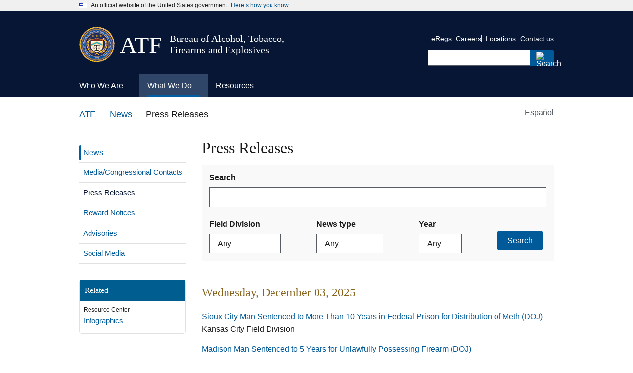

--- FILE ---
content_type: text/html; charset=UTF-8
request_url: https://www.atf.gov/news/press-releases?%2525253Bpage=162&%25253Bpage=2&show_national=All&page=14
body_size: 14664
content:
<!DOCTYPE html>
<html lang="en-US" dir="ltr">
<head>
  <meta charset="utf-8" />
<link rel="canonical" href="https://www.atf.gov/news/press-releases" />
<link rel="shortlink" href="https://www.atf.gov/node/17966" />
<meta name="Generator" content="Drupal 10 (https://www.drupal.org)" />
<meta name="MobileOptimized" content="width" />
<meta name="HandheldFriendly" content="true" />
<meta name="viewport" content="width=device-width, initial-scale=1.0" />
<link rel="icon" href="/themes/custom/athena/assets/img/favicons/atf-favicon.png" type="image/png" />
<link rel="alternate" hreflang="en-US" href="https://www.atf.gov/news/press-releases" />
<link rel="alternate" hreflang="es-US" href="https://www.atf.gov/es/news/press-releases" />
<script>window.a2a_config=window.a2a_config||{};a2a_config.callbacks=[];a2a_config.overlays=[];a2a_config.templates={};var a2a_config = a2a_config || {};
a2a_config.exclude_services = ['amazon_wish_list',
			'aol_mail',
			'balatarin',
			'bibsonomy',
			'blogger',
			'blogmarks',
			'bluesky',
			'bookmarks_fr',
			'box_net',
			'buffer',
			'copy',
			'copy_link',
			'diary_ru',
			'diaspora',
			'digg',
			'diigo',
			'douban',
			'draugiem',
			'email',
			'evernote',
			'fark',
			'flipboard',
			'folkd',
			'google',
			'google_classroom',
			'google_gmail',
			'google_translate',
			'hacker_news',
			'hatena',
			'houzz',
			'instapaper',
			'kakao',
			'known',
			'line',
			'livejournal',
			'mail_ru',
			'mastodon',
			'mendeley',
			'meneame',
			'mix',
			'sms',
			'facebook_messenger',
			'mewe',
			'micro_blog',
			'mix_',
			'mixi',
			'myspace',
			'odnoklassniki',
			'outlook_com',
			'papaly',
			'pinboard',
			'pinterest',
			'plurk',
			'pocket',
			'print',
			'printfriendly',
			'pusha',
			'kindle_it',
			'qzone',
			'raindrop_io',
			'rediff',
			'refind',
			'sina_weibo',
			'sitejot',
			'skype',
			'slashdot',
			'snapchat',
			'stocktwits',
			'svejo',
			'symbaloo_bookmarks',
			'microsoft_teams',
			'telegram',
			'threads',
			'threema',
			'trello',
			'tumblr',
			'twiddla',
			'twitter',
			'typepad_post',
			'viber',
			'vk',
			'wechat',
			'whatsapp',
			'wordpress',
			'wykop',
			'xing',
			'yahoo_mail',
			'yummly'];</script>

  <title>Press Releases | ATF</title>
  <link rel="stylesheet" media="all" href="/sites/default/files2/css/css_b6duxJF1AewehF4r7wR6FH3yewPRuIlbKpzfxWRTwGE.css?delta=0&amp;language=en-US&amp;theme=athena&amp;include=eJw1ikEOgzAMBD8U4ichQ5YS1cQoNlB-36oJl9XMaDklVy43cYe4VC0e2FcUJjaDW5hXNRRK9dhZYrMeR8kTNYyz_a5a8RxTZtFXwMcll_dTu4YK27VYPjE6TwIblyyOSs34GpoHu82x0cSGcGZcRv-Nm6ZD8AW4qEu0" />
<link rel="stylesheet" media="all" href="/themes/custom/athena/assets/css/athena.css?ver=0107260410&amp;t8wvum" />
<link rel="stylesheet" media="all" href="/sites/default/files2/css/css_Wv0v0VSBdbU_nxsi_Znd0aaGhRdxbg6Tdams5L-IkLI.css?delta=2&amp;language=en-US&amp;theme=athena&amp;include=eJw1ikEOgzAMBD8U4ichQ5YS1cQoNlB-36oJl9XMaDklVy43cYe4VC0e2FcUJjaDW5hXNRRK9dhZYrMeR8kTNYyz_a5a8RxTZtFXwMcll_dTu4YK27VYPjE6TwIblyyOSs34GpoHu82x0cSGcGZcRv-Nm6ZD8AW4qEu0" />

  <script src="/sites/default/files2/js/js__Vu46YpMa7GIEAwOqFWm6nPYAlow1LwRxXTIbZPtXs0.js?scope=header&amp;delta=0&amp;language=en-US&amp;theme=athena&amp;include=eJw1zNEOwyAIBdAfsvo1fTZ04kpGwAhdt7_fGusTnHsDUIoryDfBvcTaVTyA7yiQwAzdpkjIVzuLhceuhpLGiBvWmZR-NOA4FPDj2AU4M8krN21HS4WA9XlVVzgPboaO1lSM3pgdNkbLlfj_JA3BuQz_AOW6SDY"></script>

</head>
<body class="page-node-17966 page-node-type-basic_page page-alias-newspress-releases">

<a class="usa-skipnav " href="#main-content">
  Skip to main content
</a>
 

  <div class="dialog-off-canvas-main-canvas" data-off-canvas-main-canvas>
              <body>


<section class="usa-banner" aria-label="Official government website">
  <div class="usa-accordion">
    <header class="usa-banner__header">
      <div class="usa-banner__inner">
        <div class="grid-col-auto">
          <img class="usa-banner__header-flag" src="/themes/custom/athena/assets/img/us_flag_small.png" alt="U.S. flag">
        </div>
        <div class="grid-col-fill tablet:grid-col-auto">
          <p class="usa-banner__header-text">An official website of the United States government</p>
          <p class="usa-banner__header-action" aria-hidden="true">Here’s how you know</p>
        </div>
        <button class="usa-accordion__button usa-banner__button" aria-expanded="false" aria-controls="gov-banner-default">
          <span class="usa-banner__button-text">Here’s how you know</span>
        </button>
      </div>
    </header>
    <div class="usa-banner__content usa-accordion__content" id="gov-banner-default">
      <div class="grid-row grid-gap-lg">
        <div class="usa-banner__guidance tablet:grid-col-6">
          <img class="usa-banner__icon usa-media-block__img" src="/themes/custom/athena/assets/img/icon-dot-gov.svg" role="img" alt="" aria-hidden="true">
          <div class="usa-media-block__body">
                        <p><strong>Official websites use .gov</strong><br/>A <strong>.gov</strong> website belongs to an official government organization in the United States.</p>
          </div>
        </div>
        <div class="usa-banner__guidance tablet:grid-col-6">
          <img class="usa-banner__icon usa-media-block__img" src="/themes/custom/athena/assets/img/icon-https.svg" role="img" alt="" aria-hidden="true">
          <div class="usa-media-block__body">
            <p><strong>Secure .gov websites use HTTPS</strong><br/>A <strong>lock</strong> (  <span class="icon-lock">
    <svg xmlns="http://www.w3.org/2000/svg" width="52" height="64" viewBox="0 0 52 64" class="usa-banner__lock-image" role="img" aria-labelledby="banner-lock-title banner-lock-description" focusable="false">
      <title id="banner-lock-title">Lock</title>
      <desc id="banner-lock-description">A locked padlock</desc>
      <path fill="#000000" fill-rule="evenodd" d="M26 0c10.493 0 19 8.507 19 19v9h3a4 4 0 0 1 4 4v28a4 4 0 0 1-4 4H4a4 4 0 0 1-4-4V32a4 4 0 0 1 4-4h3v-9C7 8.507 15.507 0 26 0zm0 8c-5.979 0-10.843 4.77-10.996 10.712L15 19v9h22v-9c0-6.075-4.925-11-11-11z"/>
    </svg>
  </span>
) or <strong>https://</strong> means you’ve safely connected to the .gov website. Share sensitive information only on official, secure websites.</p>
          </div>
        </div>
      </div>
    </div>
  </div>
</section>

<div class="usa-overlay"></div>
<header class="usa-header usa-header--extended">
      
<div class="usa-navbar" >
  <div class="usa-logo" id="-logo">
    <div class="atflogoImg"><img src="/themes/custom/athena/assets/atf/images/atf-seal-72x72.png"  alt="ATF Seal image" /></div>
    <div class="atfInitials">
      <em class="usa-logo__text">
        <a href="/" title="ATF" >
        <h2>ATF</h2>
        </a>
      </em> 
    </div>
    <div class="atfTag">
      <em class="usa-logo__text">
        <h5>Bureau of Alcohol, Tobacco, Firearms and Explosives</h5>
      </em>
  </div>
</div>
      <button class="usa-menu-btn">
      Menu
    </button>
  </div>
  <nav aria-label="" class="usa-nav">
    <div class="usa-nav__inner">       
      <button class="usa-nav__close">
  <img src="/themes/custom/athena/assets/img/usa-icons/close.svg" role="img" alt="">
</button>
<div class="search-mobile">
  

    
  <form class="usa-search usa-search--small js-search-form" role="search" id="search_form" action="https://search.usa.gov/search" accept-charset="UTF-8" method="get">
    <input type="hidden" name="affiliate" id="affiliate" value="atf" autocomplete="off" />
    <label class="usa-sr-only" for="query-mobile">
      Search
    </label>
    <input type="search" name="query" id="query-mobile" autocomplete="off" class="usagov-search-autocomplete usa-input" />
    <button class="usa-button" type="submit" name="commit" value="Search" data-disable-with="Search">
            <img
          src="/themes/custom/athena/assets/img/usa-icons-bg/search--white.svg"
          class="usa-search__submit-icon"
          alt="Search"
      >
    </button>
  </form>
</div>
  
        
        
  
  
          <ul class="usa-nav__primary usa-accordion">
    
                        
                    
      
                        <li class="usa-nav__primary-item">
              
              <button class="usa-accordion__button usa-nav__link "
                aria-expanded="false"
                aria-controls="extended-mega-nav-section-1">
          <span>Who We Are</span>
        </button>
      
                
        
        
  
  
          <div id="extended-mega-nav-section-1" class="usa-nav__submenu usa-megamenu" hidden="">

      
      <div class="grid-row grid-gap-2">
    
                        
                    
      
                   <div class="desktop:grid-col">
                                        <div class="usa-nav__submenu-item">
            <strong><a href="/about" class="link usa-nav__link" data-drupal-link-system-path="node/18096">About</a></strong>
          </div>
                        
      
                
        
        
  
  
          <ul id="basic-nav-section-1" class="usa-nav__submenu-list">

          
                        
                    
      
                        <li class="usa-nav__submenu-item">
              
      
              
        
                          <a href="/about/leadership" class="link" data-drupal-link-system-path="node/54421">Leadership</a>
                      
                        </li>
              
                        
                    
      
                        <li class="usa-nav__submenu-item">
              
      
              
        
                          <a href="/about/organization-structure" class="link" data-drupal-link-system-path="node/57236">Organization Structure</a>
                      
                        </li>
              
                        
                    
      
                    
      
              
        
                              
                    
                        
                    
      
                    
      
              
        
                              
                    
                        
                    
      
                    
      
              
        
                              
                    
    
          </ul>
    
  

      
              </div>
      
                        
                    
      
                   <div class="desktop:grid-col">
                                          
      
                
        
        
  
  
          <ul id="basic-nav-section-2" class="usa-nav__submenu-list">

          
                        
                    
      
                    
      
              
        
                              
                    
                        
                    
      
                    
      
              
        
                              
                    
                        
                    
      
                    
      
              
        
                              
                    
                        
                    
      
                    
      
              
        
                              
                    
                        
                    
      
                    
      
              
        
                              
                    
                        
                    
      
                    
      
              
        
                              
                    
                        
                    
      
                    
      
              
        
                              
                    
    
          </ul>
    
  

      
              </div>
      
                        
                    
      
                   <div class="desktop:grid-col">
                                        <div class="usa-nav__submenu-item">
            <strong><a href="/contact" class="link usa-nav__link" data-drupal-link-system-path="node/59541">Contact</a></strong>
          </div>
                        
      
                
        
        
  
  
          <ul id="basic-nav-section-3" class="usa-nav__submenu-list">

          
                        
                    
      
                        <li class="usa-nav__submenu-item">
              
      
              
        
                          <a href="/contact/submit-a-tip" class="link" data-drupal-link-system-path="node/59561">Submit a Tip</a>
                      
                        </li>
              
                        
                    
      
                        <li class="usa-nav__submenu-item">
              
      
              
        
                          <a href="/contact/hotlines" class="link" data-drupal-link-system-path="node/59556">Hotlines</a>
                      
                        </li>
              
                        
                    
      
                        <li class="usa-nav__submenu-item">
              
      
              
        
                          <a href="/contact/licensing-and-other-services" class="link" data-drupal-link-system-path="node/59596">Licensing and Other Services</a>
                      
                        </li>
              
                        
                    
      
                    
      
              
        
                              
                    
                        
                    
      
                        <li class="usa-nav__submenu-item">
              
      
              
        
                          <a href="/contact/victim/witness-assistance-program" class="link" data-drupal-link-system-path="node/59671">Victim/Witness Program</a>
                      
                        </li>
              
                        
                    
      
                    
      
              
        
                              
                    
    
          </ul>
    
  

      
              </div>
      
                        
                    
      
                   <div class="desktop:grid-col">
                                        <div class="usa-nav__submenu-item">
            <strong><a href="/careers" class="link usa-nav__link" data-drupal-link-system-path="node/17741">Careers</a></strong>
          </div>
                        
      
                
        
        
  
  
          <ul id="basic-nav-section-4" class="usa-nav__submenu-list">

          
                        
                    
      
                        <li class="usa-nav__submenu-item">
              
      
              
        
                          <a href="/careers/special-agents" class="link" data-drupal-link-system-path="node/17751">Special Agent</a>
                      
                        </li>
              
                        
                    
      
                        <li class="usa-nav__submenu-item">
              
      
              
        
                          <a href="/careers/industry-operations-investigators" class="link" data-drupal-link-system-path="node/17801">Industry Operations Investigator</a>
                      
                        </li>
              
                        
                    
      
                    
      
              
        
                              
                    
                        
                    
      
                        <li class="usa-nav__submenu-item">
              
      
              
        
                          <a href="/careers/careers-forensics-and-stem" class="link" data-drupal-link-system-path="node/17941">Forensics and STEM</a>
                      
                        </li>
              
                        
                    
      
                        <li class="usa-nav__submenu-item">
              
      
              
        
                          <a href="/careers/professional-and-technical-careers" class="link" data-drupal-link-system-path="node/18036">Professional/Technical</a>
                      
                        </li>
              
                        
                    
      
                        <li class="usa-nav__submenu-item">
              
      
              
        
                          <a href="/careers/student-and-recent-graduates" class="link" data-drupal-link-system-path="node/18041">Students and Recent Grads</a>
                      
                        </li>
              
                        
                    
      
                    
      
              
        
                              
                    
                        
                    
      
                    
      
              
        
                              
                    
                        
                    
      
                    
      
              
        
                              
                    
                        
                    
      
                    
      
              
        
                              
                    
                        
                    
      
                    
      
              
        
                              
                    
                        
                    
      
                    
      
              
        
                              
                    
                        
                    
      
                    
      
              
        
                              
                    
                        
                    
      
                    
      
              
        
                              
                    
    
          </ul>
    
  

      
              </div>
      
                        
                    
      
                   <div class="desktop:grid-col">
                                        <div class="usa-nav__submenu-item">
            <strong><a href="/contact/locations" class="link usa-nav__link" data-drupal-link-system-path="node/61021">Locations</a></strong>
          </div>
                        
      
                
        
        
  
  
          <ul id="basic-nav-section-5" class="usa-nav__submenu-list">

          
                        
                    
      
                        <li class="usa-nav__submenu-item">
              
      
              
        
                          <a href="/contact/contact-atf-headquarters" class="link">HQ Offices</a>
                      
                        </li>
              
                        
                    
      
                        <li class="usa-nav__submenu-item">
              
      
              
        
                          <a href="/contact/atf-field-divisions" class="link">Field Divisions</a>
                      
                        </li>
              
                        
                    
      
                        <li class="usa-nav__submenu-item">
              
      
              
        
                          <a href="/contact/local-atf-offices" class="link">Local Offices</a>
                      
                        </li>
              
                        
                    
      
                        <li class="usa-nav__submenu-item">
              
      
              
        
                          <a href="/contact/international-offices" class="link">International</a>
                      
                        </li>
              
    
          </ul>
    
  

      
              </div>
      
    
          </div>
      </div>
    
  

      
                        </li>
              
                        
                    
      
                        <li class="usa-nav__primary-item">
              
              <button class="usa-accordion__button usa-nav__link usa-current"
                aria-expanded="false"
                aria-controls="extended-mega-nav-section-2">
          <span>What We Do</span>
        </button>
      
                
        
        
  
  
          <div id="extended-mega-nav-section-2" class="usa-nav__submenu usa-megamenu" hidden="">

      
      <div class="grid-row grid-gap-2">
    
                        
                    
      
                   <div class="desktop:grid-col">
                                        <div class="usa-nav__submenu-item">
            <strong><a href="/mission-areas" class="link usa-nav__link" data-drupal-link-system-path="node/59836">Mission Areas</a></strong>
          </div>
                        
      
                
        
        
  
  
          <ul id="basic-nav-section-1" class="usa-nav__submenu-list">

          
                        
                    
      
                        <li class="usa-nav__submenu-item">
              
      
              
        
                          <a href="/firearms" class="link" data-drupal-link-system-path="node/65136">Firearms</a>
                      
                        </li>
              
                        
                    
      
                        <li class="usa-nav__submenu-item">
              
      
              
        
                          <a href="/explosives" class="link" data-drupal-link-system-path="node/66966">Explosives</a>
                      
                        </li>
              
                        
                    
      
                        <li class="usa-nav__submenu-item">
              
      
              
        
                          <a href="/arson" class="link" data-drupal-link-system-path="node/17656">Arson</a>
                      
                        </li>
              
                        
                    
      
                        <li class="usa-nav__submenu-item">
              
      
              
        
                          <a href="/alcohol-tobacco" class="link" data-drupal-link-system-path="node/59376">Alcohol and Tobacco</a>
                      
                        </li>
              
    
          </ul>
    
  

      
              </div>
      
                        
                    
      
                   <div class="desktop:grid-col">
                                        <div class="usa-nav__submenu-item">
            <strong><a href="https://www.atf.gov/firearms/tools-services-law-enforcement" class="link usa-nav__link">Enforcement</a></strong>
          </div>
                        
      
                
        
        
  
  
          <ul id="basic-nav-section-2" class="usa-nav__submenu-list">

          
                        
                    
      
                        <li class="usa-nav__submenu-item">
              
      
              
        
                          <a href="/firearms/national-tracing-center" class="link">Crime Gun Tracing</a>
                      
                        </li>
              
                        
                    
      
                        <li class="usa-nav__submenu-item">
              
      
              
        
                          <a href="/explosives/us-bomb-data-center" class="link">Bomb and Arson Incidents</a>
                      
                        </li>
              
                        
                    
      
                        <li class="usa-nav__submenu-item">
              
      
              
        
                          <a href="/careers/rapid-response-teams" class="link" data-drupal-link-system-path="node/18141">Rapid Response Teams</a>
                      
                        </li>
              
                        
                    
      
                        <li class="usa-nav__submenu-item">
              
      
              
        
                          <a href="/careers/learning-and-training" class="link" data-drupal-link-system-path="node/18056">Training for Law Enforcement</a>
                      
                        </li>
              
    
          </ul>
    
  

      
              </div>
      
                        
                    
      
                   <div class="desktop:grid-col">
                                        <div class="usa-nav__submenu-item">
            <strong><a href="https://www.atf.gov/rules-and-regulations" class="link usa-nav__link">Regulations</a></strong>
          </div>
                        
      
                
        
        
  
  
          <ul id="basic-nav-section-3" class="usa-nav__submenu-list">

          
                        
                    
      
                        <li class="usa-nav__submenu-item">
              
      
              
        
                          <a href="https://www.atf.gov/rules-and-regulations/laws-alcohol-tobacco-firearms-and-explosives" class="link">Laws</a>
                      
                        </li>
              
                        
                    
      
                        <li class="usa-nav__submenu-item">
              
      
              
        
                          <a href="https://www.atf.gov/rules-and-regulations/regulations-alcohol-tobacco-firearms-and-explosives" class="link">Regulations</a>
                      
                        </li>
              
                        
                    
      
                        <li class="usa-nav__submenu-item">
              
      
              
        
                          <a href="https://www.atf.gov/rules-and-regulations/federal-register-actions" class="link">Federal Register</a>
                      
                        </li>
              
                        
                    
      
                        <li class="usa-nav__submenu-item">
              
      
              
        
                          <a href="https://www.atf.gov/rules-and-regulations/rulings" class="link">Rulings</a>
                      
                        </li>
              
    
          </ul>
    
  

      
              </div>
      
                        
                    
      
                   <div class="desktop:grid-col">
                                        <div class="usa-nav__submenu-item">
            <strong><a href="/news" class="link usa-nav__link" data-drupal-link-system-path="node/17996">News</a></strong>
          </div>
                        
      
                
        
        
  
  
          <ul id="basic-nav-section-4" class="usa-nav__submenu-list">

          
                        
                    
      
                        <li class="usa-nav__submenu-item">
              
      
              
        
                          <a href="/news/media-and-congressional-contacts" class="link" data-drupal-link-system-path="node/18001">Media/Congressional Contacts</a>
                      
                        </li>
              
                        
                    
      
                        <li class="usa-nav__submenu-item">
              
      
              
        
                          <a href="/news/press-releases" class="link" data-drupal-link-system-path="node/17966">Press Releases</a>
                      
                        </li>
              
                        
                    
      
                    
      
              
        
                              
                    
                        
                    
      
                        <li class="usa-nav__submenu-item">
              
      
              
        
                          <a href="/news/advisories" class="link" data-drupal-link-system-path="node/17976">Advisories</a>
                      
                        </li>
              
                        
                    
      
                        <li class="usa-nav__submenu-item">
              
      
              
        
                          <a href="/news/social-media" class="link" data-drupal-link-system-path="node/17986">Social Media</a>
                      
                        </li>
              
    
          </ul>
    
  

      
              </div>
      
                        
                    
      
                   <div class="desktop:grid-col">
                                        <div class="usa-nav__submenu-item">
            <strong><a href="/laboratories" class="link usa-nav__link" data-drupal-link-system-path="node/59426">Laboratories</a></strong>
          </div>
                        
      
                
        
        
  
  
          <ul id="basic-nav-section-5" class="usa-nav__submenu-list">

          
                        
                    
      
                        <li class="usa-nav__submenu-item">
              
      
              
        
                          <a href="/laboratories/fire-research-laboratory" class="link" data-drupal-link-system-path="node/59451">Fire Research Laboratory</a>
                      
                        </li>
              
                        
                    
      
                        <li class="usa-nav__submenu-item">
              
      
              
        
                          <a href="/laboratories/national-firearms-examiner-academy" class="link" data-drupal-link-system-path="node/59476">Firearms Examiner Academy</a>
                      
                        </li>
              
                        
                    
      
                        <li class="usa-nav__submenu-item">
              
      
              
        
                          <a href="/laboratories/forensic-laboratories" class="link" data-drupal-link-system-path="node/59486">Forensic Laboratories</a>
                      
                        </li>
              
                        
                    
      
                        <li class="usa-nav__submenu-item">
              
      
              
        
                          <a href="/laboratories/laboratory-resources" class="link">Laboratory Resources</a>
                      
                        </li>
              
    
          </ul>
    
  

      
              </div>
      
    
          </div>
      </div>
    
  

      
                        </li>
              
                        
                    
      
                        <li class="usa-nav__primary-item">
              
              <button class="usa-accordion__button usa-nav__link "
                aria-expanded="false"
                aria-controls="extended-mega-nav-section-3">
          <span>Resources</span>
        </button>
      
                
        
        
  
  
          <div id="extended-mega-nav-section-3" class="usa-nav__submenu usa-megamenu" hidden="">

      
      <div class="grid-row grid-gap-2">
    
                        
                    
      
                   <div class="desktop:grid-col">
                                        <div class="usa-nav__submenu-item">
            <strong><a href="/resource-center/forms-library" class="link usa-nav__link">Forms</a></strong>
          </div>
                        
      
                
        
        
  
  
          <ul id="basic-nav-section-1" class="usa-nav__submenu-list">

          
                        
                    
      
                        <li class="usa-nav__submenu-item">
              
      
              
        
                          <a href="/distribution-center-order-form" class="link">Order Paper Forms</a>
                      
                        </li>
              
    
          </ul>
    
  

      
              </div>
      
                        
                    
      
                   <div class="desktop:grid-col">
                                        <div class="usa-nav__submenu-item">
            <strong><a href="/resource-center/publications-library" class="link usa-nav__link">Publications</a></strong>
          </div>
                        
      
                
        
        
  
  
          <ul id="basic-nav-section-2" class="usa-nav__submenu-list">

          
                        
                    
      
                        <li class="usa-nav__submenu-item">
              
      
              
        
                          <a href="/resource-center/fact-sheets" class="link" data-drupal-link-system-path="node/65061">Fact Sheets</a>
                      
                        </li>
              
                        
                    
      
                        <li class="usa-nav__submenu-item">
              
      
              
        
                          <a href="/rules-and-regulations/rules-and-regulations-library" class="link" data-drupal-link-system-path="node/69206">Regulations Library</a>
                      
                        </li>
              
                        
                    
      
                    
      
              
        
                              
                    
                        
                    
      
                        <li class="usa-nav__submenu-item">
              
      
              
        
                          <a href="/resource-center/freedom-information-act-foia" class="link" data-drupal-link-system-path="node/65081">FOIA</a>
                      
                        </li>
              
    
          </ul>
    
  

      
              </div>
      
                        
                    
      
                   <div class="desktop:grid-col">
                                        <div class="usa-nav__submenu-item">
            <strong><a href="/questions-and-answers" class="link usa-nav__link">Q&amp;A</a></strong>
          </div>
                        
      
                
        
        
  
  
          <ul id="basic-nav-section-3" class="usa-nav__submenu-list">

          
                        
                    
      
                        <li class="usa-nav__submenu-item">
              
      
              
        
                          <a href="/questions-and-answers/firearms-qas" class="link">Firearms</a>
                      
                        </li>
              
                        
                    
      
                        <li class="usa-nav__submenu-item">
              
      
              
        
                          <a href="/questions-and-answers/explosives-qas" class="link">Explosives</a>
                      
                        </li>
              
                        
                    
      
                        <li class="usa-nav__submenu-item">
              
      
              
        
                          <a href="/questions-and-answers/alcohol-and-tobacco-qas" class="link">Alcohol and Tobacco</a>
                      
                        </li>
              
                        
                    
      
                        <li class="usa-nav__submenu-item">
              
      
              
        
                          <a href="/questions-and-answers/careers-qas" class="link">Careers</a>
                      
                        </li>
              
    
          </ul>
    
  

      
              </div>
      
                        
                    
      
                   <div class="desktop:grid-col">
                                        <div class="usa-nav__submenu-item">
            <strong><a href="/resource-center/data-statistics" class="link usa-nav__link" data-drupal-link-system-path="node/65031">Data and Statistics</a></strong>
          </div>
                        
      
                
        
        
  
  
          <ul id="basic-nav-section-4" class="usa-nav__submenu-list">

          
                        
                    
      
                        <li class="usa-nav__submenu-item">
              
      
              
        
                          <a href="/resource-center/docs/report/2024firearmscommercereportpdf/download" class="link">U.S. Firearms Commerce Report</a>
                      
                        </li>
              
                        
                    
      
                        <li class="usa-nav__submenu-item">
              
      
              
        
                          <a href="/resource-center/docs/report/afmer2023finalreport508cpdf/download" class="link">AFMER</a>
                      
                        </li>
              
    
          </ul>
    
  

      
              </div>
      
                        
                    
      
                   <div class="desktop:grid-col">
                                        <div class="usa-nav__submenu-item">
            <strong><a href="/asset-forfeiture" class="link usa-nav__link" data-drupal-link-system-path="node/59511">Asset Forfeiture</a></strong>
          </div>
                        
      
                
        
        
  
  
          <ul id="basic-nav-section-5" class="usa-nav__submenu-list">

          
                        
                    
      
                        <li class="usa-nav__submenu-item">
              
      
              
        
                          <a href="/asset-forfeiture/unclaimed-property" class="link" data-drupal-link-system-path="node/59501">Unclaimed Property</a>
                      
                        </li>
              
                        
                    
      
                    
      
              
        
                              
                    
    
          </ul>
    
  

      
              </div>
      
    
          </div>
      </div>
    
  

      
                        </li>
              
    
          </ul>
    
  





      <div class="usa-nav__secondary usa-header--extended">
    

    
    <ul class="usa-nav__secondary-links">

      
                                
                          
        
                <li class="usa-nav__secondary-item">
          <a href="https://regulations.atf.gov/" class="link">eRegs</a>
        </li>
                                
                          
        
                <li class="usa-nav__secondary-item">
          <a href="https://www.atf.gov/careers" class="link">Careers</a>
        </li>
                                
                          
        
                <li class="usa-nav__secondary-item">
          <a href="https://www.atf.gov/contact/local-atf-offices" class="link">Locations</a>
        </li>
                                
                          
        
                <li class="usa-nav__secondary-item">
          <a href="https://www.atf.gov/contact" class="link">Contact us</a>
        </li>
      
    </ul>
  




  <div class="search-desktop">
    

    
  <form class="usa-search usa-search--small js-search-form" role="search" id="search_form" action="https://search.usa.gov/search" accept-charset="UTF-8" method="get">
    <input type="hidden" name="affiliate" id="affiliate" value="atf" autocomplete="off" />
    <label class="usa-sr-only" for="query-desktop">
      Search
    </label>
    <input type="search" name="query" id="query-desktop" autocomplete="off" class="usagov-search-autocomplete usa-input" />
    <button class="usa-button" type="submit" name="commit" value="Search" data-disable-with="Search">
            <img
          src="/themes/custom/athena/assets/img/usa-icons-bg/search--white.svg"
          class="usa-search__submit-icon"
          alt="Search"
      >
    </button>
  </form>
  </div>
</div>
    </div>
  </nav> 
</header>
      <div class="grid-container page-container">
      <div class="grid-row breadcrumb-container">
        <div class="grid-col">
  <div class="block block-system block-system-breadcrumb-block">
  
    
      

 
    <nav class="usa-breadcrumb usa-breadcrumb--wrap" aria-label="Breadcrumbs">
    <ol class="usa-breadcrumb__list">
                    <li class="usa-breadcrumb__list-item">
                                    <a href="/" class="usa-breadcrumb__link">ATF</a>
                            </li>
                    <li class="usa-breadcrumb__list-item">
                                    <a href="/news" class="usa-breadcrumb__link">News</a>
                            </li>
                    <li class="usa-breadcrumb__list-item">
                                      Press Releases
                            </li>
            </ol>
</nav>

  </div>

</div>

<div class="en-lang-switcher grid-col-2" align="right">
  <ul class="language-switcher-language-url language-switcher-link-list usa-accordion"><li hreflang="es-US" data-drupal-link-query="{&quot;%25253Bpage&quot;:&quot;162&quot;,&quot;%253Bpage&quot;:&quot;2&quot;,&quot;page&quot;:&quot;14&quot;,&quot;show_national&quot;:&quot;All&quot;}" data-drupal-link-system-path="node/17966" class="language-switcher-link"><svg class="usa-icon" aria-hidden="true" focusable="false" role="img">
          <use xlink:href="/themes/custom/athena/assets/img/sprite.svg#public"></use>
        </svg>
        <svg class="mobile-usa-icon" aria-hidden="true" focusable="false" role="img" color="#ffffff">
          <use xlink:href="/themes/custom/athena/assets/img/sprite.svg#public"></use>
        </svg><a href="/es/news/press-releases?%2525253Bpage=162&amp;%25253Bpage=2&amp;page=14&amp;show_national=All" class="language-link" hreflang="es-US" data-drupal-link-query="{&quot;%25253Bpage&quot;:&quot;162&quot;,&quot;%253Bpage&quot;:&quot;2&quot;,&quot;page&quot;:&quot;14&quot;,&quot;show_national&quot;:&quot;All&quot;}" data-drupal-link-system-path="node/17966">Español</a></li></ul>
</div>












      </div>
      <div class="grid-row grid-gap content-container">
        <div class= "desktop:grid-col-3 margin-bottom-4 tablet:margin-bottom-0 sidenav-container">
                                    <div
                class="usa-layout-docs__sidenav layout-sidebar-first">
                
<div class="sidebar-nav-wrapper">
<nav role="navigation" aria-labelledby="block-athena-mainnavigation-3-menu" id="block-athena-mainnavigation-3" class="sidebar-nav">
            


  
    <div class="usa-accordion sub-navigation-accordion">
                                <h2 class="usa-accordion__heading sub-navigation-header">
        <button type="button" class="usa-accordion__button"  aria-expanded="false"  aria-controls="sub-navigation">
          News Menu
        </button>
      </h2>
      <div id="sub-navigation" class="usa-accordion__content usa-prose sub-navigation-content">
                  <ul class="usa-sidenav">
              
                          
                                                                <ul class="usa-sidenav__sublist">
              
                          
                      <li class="usa-sidenav__item expanded dropdown first">
            <a  href="/firearms">
              <span>Firearms</span>
            </a>
                          <span class="more"><button aria-label="click here to expand menu item" aria-expanded="false"></button></span>
                      </li>
                                                                                    <ul class="usa-sidenav__sublist">
              
                          
                      <li class="usa-sidenav__item expanded dropdown first">
            <a  href="/firearms/tools-services-law-enforcement">
              <span>Law Enforcement Tools &amp; Services</span>
            </a>
                          <span class="more"><button aria-label="click here to expand menu item" aria-expanded="false"></button></span>
                      </li>
                                                                  <ul class="usa-sidenav__sublist">
              
                          
                      <li class="usa-sidenav__item expanded dropdown first">
            <a  href="/firearms/tools-services-law-enforcement/national-tracing-center">
              <span>National Tracing Center</span>
            </a>
                          <span class="more"><button aria-label="click here to expand menu item" aria-expanded="false"></button></span>
                      </li>
                              
                          
                      <li class="usa-sidenav__item expanded dropdown">
            <a  href="/firearms/tools-services-law-enforcement/national-integrated-ballistic-information-network-nibin">
              <span>National Integrated Ballistic Information Network (NIBIN)</span>
            </a>
                          <span class="more"><button aria-label="click here to expand menu item" aria-expanded="false"></button></span>
                      </li>
                              
                          
                      <li class="usa-sidenav__item">
            <a  href="/firearms/tools-services-law-enforcement/firearms-and-ammunition-technology">
              <span>Firearms and Ammunition Technology Division</span>
            </a>
                      </li>
                              
                          
                      <li class="usa-sidenav__item expanded dropdown">
            <a  href="/firearms/tools-services-law-enforcement/anti-firearms-trafficking-campaign">
              <span>Anti-Firearms Trafficking Campaign</span>
            </a>
                          <span class="more"><button aria-label="click here to expand menu item" aria-expanded="false"></button></span>
                      </li>
                              
                          
                      <li class="usa-sidenav__item last">
            <a  href="https://edit2.atf.gov/firearms/tools-services-law-enforcement/identify-prohibited-persons">
              <span>Identify Prohibited Persons</span>
            </a>
                      </li>
                          </ul>
                                                                                                    
                      
                          
                      <li class="usa-sidenav__item expanded dropdown">
            <a  href="/firearms/tools-and-services-firearms-industry">
              <span>Firearms Industry Tools &amp; Services</span>
            </a>
                          <span class="more"><button aria-label="click here to expand menu item" aria-expanded="false"></button></span>
                      </li>
                                                                                    <ul class="usa-sidenav__sublist">
              
                          
                      <li class="usa-sidenav__item first">
            <a  href="/firearms/tools-and-services-firearms-industry/how-to">
              <span>How To </span>
            </a>
                      </li>
                              
                          
                      <li class="usa-sidenav__item">
            <a  href="/firearms/tools-and-services-firearms-industry/federal-firearms-listings">
              <span>Listing of Federal Firearms Licensees</span>
            </a>
                      </li>
                              
                          
                      <li class="usa-sidenav__item">
            <a  href="/firearms/tools-and-services-firearms-industry/state-laws-and-published-ordinances-firearms-35th-edition">
              <span>State Laws &amp; Published Ordinances</span>
            </a>
                      </li>
                              
                          
                      <li class="usa-sidenav__item expanded dropdown">
            <a  href="/firearms/tools-and-services-firearms-industry/apply-for-a-license">
              <span>Apply for a License</span>
            </a>
                          <span class="more"><button aria-label="click here to expand menu item" aria-expanded="false"></button></span>
                      </li>
                              
                          
                      <li class="usa-sidenav__item expanded dropdown">
            <a  href="/firearms/current-licensees">
              <span>Current Licensees</span>
            </a>
                          <span class="more"><button aria-label="click here to expand menu item" aria-expanded="false"></button></span>
                      </li>
                              
                          
                      <li class="usa-sidenav__item">
            <a  href="/firearms/tools-and-services-firearms-industry/firearms-and-explosives-industry-division-customer-service-standards">
              <span>FEID Customer Service Standards</span>
            </a>
                      </li>
                              
                          
                      <li class="usa-sidenav__item">
            <a  href="/firearms/tools-and-services-firearms-industry/curios-relics">
              <span>Curios and Relics</span>
            </a>
                      </li>
                              
                          
                      <li class="usa-sidenav__item expanded dropdown last">
            <a  href="/firearms/tools-and-services-firearms-industry/national-firearms-act-division">
              <span>NFA Division</span>
            </a>
                          <span class="more"><button aria-label="click here to expand menu item" aria-expanded="false"></button></span>
                      </li>
                          </ul>
                                                                                                                                                          
                      
                          
                      <li class="usa-sidenav__item">
            <a  href="/firearms/privately-made-firearms">
              <span>Privately Made Firearms</span>
            </a>
                      </li>
                              
                          
                      <li class="usa-sidenav__item expanded dropdown">
            <a  href="/firearms/forms">
              <span>Firearms Forms</span>
            </a>
                          <span class="more"><button aria-label="click here to expand menu item" aria-expanded="false"></button></span>
                      </li>
                                          <ul class="usa-sidenav__sublist">
              
                          
                      <li class="usa-sidenav__item first last">
            <a  href="/firearms/firearms-forms/revised-atf-form-1-and-atf-form-5">
              <span>Revised ATF Form 1 and ATF Form 5 </span>
            </a>
                      </li>
                          </ul>
                            
                      
                          
                      <li class="usa-sidenav__item">
            <a  href="/firearms/federal-firearms-licenses">
              <span>Firearms Licenses</span>
            </a>
                      </li>
                              
                          
                      <li class="usa-sidenav__item">
            <a  href="/firearms/publications-library">
              <span>Firearms Publications</span>
            </a>
                      </li>
                              
                          
                      <li class="usa-sidenav__item expanded dropdown">
            <a  href="/firearms/tools-services-law-enforcement/atf-firearms-programs">
              <span>ATF Firearms Programs</span>
            </a>
                          <span class="more"><button aria-label="click here to expand menu item" aria-expanded="false"></button></span>
                      </li>
                                                <ul class="usa-sidenav__sublist">
              
                          
                      <li class="usa-sidenav__item expanded dropdown first">
            <a  href="/firearms/tools-services-law-enforcement/atf-firearms-programs/dont-lie-other-guy">
              <span>Don&#039;t Lie for the Other Guy</span>
            </a>
                          <span class="more"><button aria-label="click here to expand menu item" aria-expanded="false"></button></span>
                      </li>
                              
                          
                      <li class="usa-sidenav__item last">
            <a  href="/firearms/tools-services-law-enforcement/atf-firearms-programs/project-safe-neighborhoods-psn">
              <span>Project Safe Neighborhoods</span>
            </a>
                      </li>
                          </ul>
                                              
                      
                          
                      <li class="usa-sidenav__item last">
            <a  href="/firearms/questions-and-answers">
              <span>Questions and Answers</span>
            </a>
                      </li>
                          </ul>
                                                                                                                                                          
                      
                          
                      <li class="usa-sidenav__item expanded dropdown">
            <a  href="/explosives">
              <span>Explosives</span>
            </a>
                          <span class="more"><button aria-label="click here to expand menu item" aria-expanded="false"></button></span>
                      </li>
                                                      <ul class="usa-sidenav__sublist">
              
                          
                      <li class="usa-sidenav__item first">
            <a  href="/questions-and-answers/explosives-qas">
              <span>Questions and Answers</span>
            </a>
                      </li>
                              
                          
                      <li class="usa-sidenav__item">
            <a  href="/explosives/explosives-forms">
              <span>Explosives Forms</span>
            </a>
                      </li>
                              
                          
                      <li class="usa-sidenav__item last">
            <a  href="/explosives/explosives-publications">
              <span>Explosives Publications</span>
            </a>
                      </li>
                          </ul>
                                                                
                      
                          
                      <li class="usa-sidenav__item expanded dropdown">
            <a  href="/arson">
              <span>Arson</span>
            </a>
                          <span class="more"><button aria-label="click here to expand menu item" aria-expanded="false"></button></span>
                      </li>
                                          <ul class="usa-sidenav__sublist">
              
                          
                      <li class="usa-sidenav__item expanded dropdown first last">
            <a  href="/arson/enforcement-tools-services">
              <span>Enforcement Tools &amp; Services</span>
            </a>
                          <span class="more"><button aria-label="click here to expand menu item" aria-expanded="false"></button></span>
                      </li>
                                                <ul class="usa-sidenav__sublist">
              
                          
                      <li class="usa-sidenav__item first">
            <a  href="/arson/certified-fire-investigator-school">
              <span>Fire Investigator School Video</span>
            </a>
                      </li>
                              
                          
                      <li class="usa-sidenav__item last">
            <a  href="/arson/advanced-fire-and-arson-training-complex">
              <span>Certified fire and arson training</span>
            </a>
                      </li>
                          </ul>
                                              
                  </ul>
                            
                      
                          
                      <li class="usa-sidenav__item expanded dropdown last">
            <a  href="/alcohol-tobacco">
              <span>Alcohol and Tobacco</span>
            </a>
                          <span class="more"><button aria-label="click here to expand menu item" aria-expanded="false"></button></span>
                      </li>
                                                                  <ul class="usa-sidenav__sublist">
              
                          
                      <li class="usa-sidenav__item expanded dropdown first">
            <a  href="/alcohol-tobacco/prevent-all-cigarette-trafficking-pact-act">
              <span>Prevent All Cigarette Trafficking (PACT) Act</span>
            </a>
                          <span class="more"><button aria-label="click here to expand menu item" aria-expanded="false"></button></span>
                      </li>
                                          <ul class="usa-sidenav__sublist">
              
                          
                      <li class="usa-sidenav__item first last">
            <a  href="/alcohol-tobacco/prevent-all-cigarette-trafficking-pact-act/tobacco-sellers-reporting-shipping-and-tax-compliance-requirements">
              <span>Reporting, Shipping and Tax Compliance Requirements</span>
            </a>
                      </li>
                          </ul>
                            
                      
                          
                      <li class="usa-sidenav__item expanded dropdown">
            <a  href="/alcohol-tobacco/contraband-cigarette-trafficking-act">
              <span>Contraband Cigarette Trafficking Act (CCTA)</span>
            </a>
                          <span class="more"><button aria-label="click here to expand menu item" aria-expanded="false"></button></span>
                      </li>
                                          <ul class="usa-sidenav__sublist">
              
                          
                      <li class="usa-sidenav__item first last">
            <a  href="/alcohol-tobacco/contraband-cigarette-trafficking-act/contraband-cigarette-trafficking-act-ccta-reporting-compliance-and-tax-requirements">
              <span>CCTA Reporting, Compliance and Tax Requirements</span>
            </a>
                      </li>
                          </ul>
                            
                      
                          
                      <li class="usa-sidenav__item">
            <a  href="/alcohol-tobacco/vapes-and-e-cigarettes">
              <span>Vapes and E-Cigarettes</span>
            </a>
                      </li>
                              
                          
                      <li class="usa-sidenav__item">
            <a  href="/alcohol-tobacco/alcohol-tobacco-publications">
              <span>Publications</span>
            </a>
                      </li>
                              
                          
                      <li class="usa-sidenav__item last">
            <a  href="/questions-and-answers/alcohol-and-tobacco-qas">
              <span>Questions and Answers</span>
            </a>
                      </li>
                          </ul>
                                                                                                    
                  </ul>
                                                                                  
                      
                          
                                                                <ul class="usa-sidenav__sublist">
              
                          
                      <li class="usa-sidenav__item first">
            <a  href="/firearms/national-tracing-center">
              <span>Crime Gun Tracing</span>
            </a>
                      </li>
                              
                          
                      <li class="usa-sidenav__item">
            <a  href="/explosives/us-bomb-data-center">
              <span>Bomb and Arson Incidents</span>
            </a>
                      </li>
                              
                          
                      <li class="usa-sidenav__item">
            <a  href="/careers/rapid-response-teams">
              <span>Rapid Response Teams</span>
            </a>
                      </li>
                              
                          
                      <li class="usa-sidenav__item last">
            <a  href="/careers/learning-and-training">
              <span>Training for Law Enforcement</span>
            </a>
                      </li>
                          </ul>
                                                                                  
                      
                          
                                                                <ul class="usa-sidenav__sublist">
              
                          
                      <li class="usa-sidenav__item first">
            <a  href="https://www.atf.gov/rules-and-regulations/laws-alcohol-tobacco-firearms-and-explosives">
              <span>Laws</span>
            </a>
                      </li>
                              
                          
                      <li class="usa-sidenav__item">
            <a  href="https://www.atf.gov/rules-and-regulations/regulations-alcohol-tobacco-firearms-and-explosives">
              <span>Regulations</span>
            </a>
                      </li>
                              
                          
                      <li class="usa-sidenav__item">
            <a  href="https://www.atf.gov/rules-and-regulations/federal-register-actions">
              <span>Federal Register</span>
            </a>
                      </li>
                              
                          
                      <li class="usa-sidenav__item last">
            <a  href="https://www.atf.gov/rules-and-regulations/rulings">
              <span>Rulings</span>
            </a>
                      </li>
                          </ul>
                                                                                  
                      
                          
                                      <li class="usa-sidenav__item expanded dropdown active active-trail">
          <a  class="usa-current" href="/news">
            <span>News</span>
          </a>
                      <span class="more"><button aria-label="click here to expand menu item" aria-expanded="false"></button></span>
                  </li>
                                                                  <ul class="usa-sidenav__sublist">
              
                          
                      <li class="usa-sidenav__item first">
            <a  href="/news/media-and-congressional-contacts">
              <span>Media/Congressional Contacts</span>
            </a>
                      </li>
                              
                          
                                        <li class="usa-sidenav__item active active-trail">
            <a  class="usa-current" href="/news/press-releases">
              <span>Press Releases</span>
            </a>
                      </li>
                              
                          
                      <li class="usa-sidenav__item">
            <a  href="/news/reward-notices">
              <span>Reward Notices</span>
            </a>
                      </li>
                              
                          
                      <li class="usa-sidenav__item">
            <a  href="/news/advisories">
              <span>Advisories</span>
            </a>
                      </li>
                              
                          
                      <li class="usa-sidenav__item last">
            <a  href="/news/social-media">
              <span>Social Media</span>
            </a>
                      </li>
                          </ul>
                                                                                                    
                      
                          
                                                                <ul class="usa-sidenav__sublist">
              
                          
                      <li class="usa-sidenav__item expanded dropdown first">
            <a  href="/laboratories/fire-research-laboratory">
              <span>Fire Research Laboratory</span>
            </a>
                          <span class="more"><button aria-label="click here to expand menu item" aria-expanded="false"></button></span>
                      </li>
                                                      <ul class="usa-sidenav__sublist">
              
                          
                      <li class="usa-sidenav__item first">
            <a  href="/laboratories/fire-research-laboratory/fire-research-laboratory-projects">
              <span>Projects</span>
            </a>
                      </li>
                              
                          
                      <li class="usa-sidenav__item">
            <a  href="/laboratories/fire-research-publications">
              <span>Publications</span>
            </a>
                      </li>
                              
                          
                      <li class="usa-sidenav__item last">
            <a  href="/laboratories/fire-research-laboratory/gasoline-flame-jetting-videos">
              <span>Gasoline Flame Jetting Videos</span>
            </a>
                      </li>
                          </ul>
                                                                
                      
                          
                      <li class="usa-sidenav__item">
            <a  href="/laboratories/national-firearms-examiner-academy">
              <span>Firearms Examiner Academy</span>
            </a>
                      </li>
                              
                          
                      <li class="usa-sidenav__item expanded dropdown">
            <a  href="/laboratories/forensic-laboratories">
              <span>Forensic Laboratories</span>
            </a>
                          <span class="more"><button aria-label="click here to expand menu item" aria-expanded="false"></button></span>
                      </li>
                                          <ul class="usa-sidenav__sublist">
              
                          
                      <li class="usa-sidenav__item first last">
            <a  href="/laboratories/forensics/publications">
              <span>Publications</span>
            </a>
                      </li>
                          </ul>
                            
                      
                          
                      <li class="usa-sidenav__item last">
            <a  href="/laboratories/laboratory-resources">
              <span>Laboratory Resources</span>
            </a>
                      </li>
                          </ul>
                                                                                  
                  </ul>
                                                                                  </div>
                                      
</div>


  </nav>
</div>

<div class="sidebar-nav-wrapper">
<nav role="navigation" aria-labelledby="block-athena-related-news-en-menu" id="block-athena-related-news-en" class="block-related-links" class="sidebar-nav">
                  


      <div class="usa-accordion related-links-accordion">
    <h2 class="usa-accordion__heading related-links-header">
         <button type="button" class="usa-accordion__button"  aria-expanded="false"  aria-controls="related-links-navigation">
           Related
         </button>
       </h2>
      <h2 class="related-links" aria-hidden="true">Related</h2>        <div id="related-links-navigation" class="usa-accordion__content usa-prose related-links-navigation-content">
    <ul class="usa-sidenav">
              <li>
          <div class="related-link-label">Resource Center</div>
          <a   href="/resource-center/atf-infographics" ><span>Infographics</span></a>
          </li>
          </ul>
      </div>
    </div>
    
 

  </nav>
</div>

              </div>
                              </div>
        <div class="desktop:grid-col-9 main-content-container" id="main-content">
              
  <h1 class="pageTitle">
<span class="field-title-page-news-press-releases">Press Releases</span>
</h1>

<div id="block-athena-content" class="block block-system block-system-main-block">
  
    
      <article>

  
    

  
  <div>
    
  </div>

</article>

  </div>
<div class="views-element-container block block-views block-views-blockpress-releases-block-english" id="block-athena-views-block-press-releases-block-english">
  
    
      <div><div class="js-view-dom-id-1f2ea08d149ea35689711a689816828fd2710b768b72b132ff3f2dcbf8595166">
  
  
  

  
  <form class="views-exposed-form usa-form" data-drupal-selector="views-exposed-form-press-releases-block-english" action="/news/press-releases" method="get" id="views-exposed-form-press-releases-block-english" accept-charset="UTF-8">
  <div class="form-item js-form-item form-type-textfield js-form-type-textfield form-item-combine js-form-item-combine">
      <label for="edit-combine" class="usa-label control-label">Search</label>
          

  <input data-drupal-selector="edit-combine" type="text" id="edit-combine" name="combine" value="" size="30" maxlength="128" class="form-text usa-input" />





        
  
      <div id="edit-combine--description" class="description help-block">
      (Search by title or keywords)
    </div>
  </div>
<div class="form-item js-form-item form-type-select js-form-type-select form-item-field-field-division-target-id js-form-item-field-field-division-target-id">
      <label for="edit-field-field-division-target-id" class="usa-label control-label">Field Division</label>
          

  <div class="select-wrapper">


  <select data-drupal-selector="edit-field-field-division-target-id" id="edit-field-field-division-target-id" name="field_field_division_target_id" class="form-select usa-select">
                  <option
          value="All" selected="selected">- Any -</option>
                        <option
          value="1">Atlanta</option>
                        <option
          value="6">Baltimore</option>
                        <option
          value="11">Boston</option>
                        <option
          value="16">Charlotte</option>
                        <option
          value="21">Chicago</option>
                        <option
          value="26">Columbus</option>
                        <option
          value="31">Dallas</option>
                        <option
          value="36">Denver</option>
                        <option
          value="41">Detroit</option>
                        <option
          value="46">Headquarters</option>
                        <option
          value="51">Houston</option>
                        <option
          value="56">Kansas City</option>
                        <option
          value="61">Los Angeles</option>
                        <option
          value="66">Louisville</option>
                        <option
          value="71">Miami</option>
                        <option
          value="76">Nashville</option>
                        <option
          value="81">New Orleans</option>
                        <option
          value="86">New York</option>
                        <option
          value="91">Newark</option>
                        <option
          value="96">Philadelphia</option>
                        <option
          value="101">Phoenix</option>
                        <option
          value="106">San Francisco</option>
                        <option
          value="111">Seattle</option>
                        <option
          value="116">St. Paul</option>
                        <option
          value="121">Tampa</option>
                        <option
          value="126">Washington</option>
            </select>

  </div>



        
  
  </div>
<div class="form-item js-form-item form-type-select js-form-type-select form-item-field-news-type-target-id-1 js-form-item-field-news-type-target-id-1">
      <label for="edit-field-news-type-target-id-1" class="usa-label control-label">News type</label>
          

  <div class="select-wrapper">


  <select data-drupal-selector="edit-field-news-type-target-id-1" id="edit-field-news-type-target-id-1" name="field_news_type_target_id_1" class="form-select usa-select">
                  <option
          value="All" selected="selected">- Any -</option>
                        <option
          value="596">ATF</option>
                        <option
          value="601">DOJ</option>
                        <option
          value="6821">Multi-Agency</option>
                        <option
          value="616">USAO</option>
            </select>

  </div>



        
  
  </div>
<div class="form-item js-form-item form-type-select js-form-type-select form-item-field-date-published-value js-form-item-field-date-published-value">
      <label for="edit-field-date-published-value" class="usa-label control-label">Year</label>
          

  <div class="select-wrapper">


  <select data-drupal-selector="edit-field-date-published-value" id="edit-field-date-published-value" name="field_date_published_value" class="form-select usa-select">
                  <option
          value="All" selected="selected">- Any -</option>
                        <option
          value="1">2024</option>
                        <option
          value="2">2023</option>
                        <option
          value="3">2022</option>
                        <option
          value="4">2021</option>
                        <option
          value="5">2020</option>
                        <option
          value="6">2019</option>
            </select>

  </div>



        
  
  </div>
<div data-drupal-selector="edit-actions" class="form-actions js-form-wrapper form-wrapper" id="edit-actions">

  <input data-drupal-selector="edit-submit-press-releases" type="submit" id="edit-submit-press-releases" value="Search" class="button js-form-submit form-submit usa-button" />




</div>

<script>
  document.getElementById('edit-reset').addEventListener('click', function(event) {
    event.preventDefault(); 
	window.location.href = '/news/press-releases';
  });
</script>

</form>

  

  <div class="item-list">
      <h3>Wednesday,  December 03, 2025</h3>
  
  <ul>

          <li><div class="views-field views-field-views-conditional-field"><span class="field-content"><a href="https://www.justice.gov/usao-ndia/pr/sioux-city-man-sentenced-more-10-years-federal-prison-distribution-meth">Sioux City Man Sentenced to More Than 10 Years in Federal Prison for Distribution of Meth (DOJ)</a></span></div><div class="views-field views-field-field-field-division"><div class="field-content">
            Kansas City Field Division
      </div></div></li>
          <li><div class="views-field views-field-views-conditional-field"><span class="field-content"><a href="https://www.justice.gov/usao-wdwi/pr/madison-man-sentenced-5-years-unlawfully-possessing-firearm">Madison Man Sentenced to 5 Years for Unlawfully Possessing Firearm (DOJ)</a></span></div><div class="views-field views-field-field-field-division"><div class="field-content">
            St. Paul Field Division
      </div></div></li>
          <li><div class="views-field views-field-views-conditional-field"><span class="field-content"><a href="https://www.justice.gov/usao-dc/pr/king-violent-haitian-gang-sentenced-life-prison-hostage-taking-16-american-christian">‘King’ of Violent Haitian Gang Sentenced to Life in Prison for Hostage Taking of 16 American Christian Missionaries (DOJ)</a></span></div><div class="views-field views-field-field-field-division"><div class="field-content">
            Washington, Miami Field Divisions
      </div></div></li>
          <li><div class="views-field views-field-views-conditional-field"><span class="field-content"><a href="https://www.justice.gov/usao-ndfl/pr/convicted-felon-sentenced-possessing-firearms-and-narcotics-0">CONVICTED FELON SENTENCED FOR POSSESSING FIREARMS AND NARCOTICS (DOJ)</a></span></div><div class="views-field views-field-field-field-division"><div class="field-content">
            Tampa Field Division
      </div></div></li>
          <li><div class="views-field views-field-views-conditional-field"><span class="field-content"><a href="https://www.justice.gov/usao-sc/pr/dorchester-county-felon-sentenced-illegally-possessing-gun-during-summerville-shootout">Dorchester County Felon Sentenced for Illegally Possessing Gun During a Summerville Shootout (DOJ)</a></span></div><div class="views-field views-field-field-field-division"><div class="field-content">
            Charlotte Field Division
      </div></div></li>
          <li><div class="views-field views-field-views-conditional-field"><span class="field-content"><a href="https://www.justice.gov/usao-mdpa/pr/york-man-who-impersonated-deputy-us-marshal-sentenced-over-three-years-prison">York Man Who Impersonated A Deputy U.S. Marshal Sentenced To Over Three Years In Prison (DOJ)</a></span></div><div class="views-field views-field-field-field-division"><div class="field-content">
            Philadelphia Field Division
      </div></div></li>
          <li><div class="views-field views-field-views-conditional-field"><span class="field-content"><a href="https://www.justice.gov/usao-sdtx/pr/jury-convicts-illegal-alien-who-distributed-cocaine-and-machine-guns-home">Jury convicts illegal alien who distributed cocaine and machine guns from home (DOJ)</a></span></div><div class="views-field views-field-field-field-division"><div class="field-content">
            Houston Field Division
      </div></div></li>
    
  </ul>

</div>
<div class="item-list">
      <h3>Tuesday,  December 02, 2025</h3>
  
  <ul>

          <li><div class="views-field views-field-views-conditional-field"><span class="field-content"><a href="https://www.justice.gov/usao-sdwv/pr/fayette-county-man-sentenced-prison-federal-drug-crime-1">Fayette County Man Sentenced to Prison for Federal Drug Crime (DOJ)</a></span></div><div class="views-field views-field-field-field-division"><div class="field-content">
            Louisville Field Division
      </div></div></li>
          <li><div class="views-field views-field-views-conditional-field"><span class="field-content"><a href="https://www.justice.gov/usao-ndin/pr/mexican-national-sentenced-46-months-prison">Mexican National Sentenced to 46 Months in Prison (DOJ)</a></span></div><div class="views-field views-field-field-field-division"><div class="field-content">
            Chicago Field Division
      </div></div></li>
          <li><div class="views-field views-field-views-conditional-field"><span class="field-content"><a href="https://www.justice.gov/usao-mn/pr/gang-member-pleads-guilty-possession-machinegun">Gang Member Pleads Guilty to Possession of a Machinegun (DOJ)</a></span></div><div class="views-field views-field-field-field-division"><div class="field-content">
            St. Paul Field Division
      </div></div></li>
          <li><div class="views-field views-field-views-conditional-field"><span class="field-content"><a href="https://www.justice.gov/usao-ndfl/pr/wakulla-county-woman-pleads-guilty-straw-purchase-two-firearms">WAKULLA COUNTY WOMAN PLEADS GUILTY TO  STRAW PURCHASE OF TWO FIREARMS (DOJ)</a></span></div><div class="views-field views-field-field-field-division"><div class="field-content">
            Tampa Field Division
      </div></div></li>
          <li><div class="views-field views-field-views-conditional-field"><span class="field-content"><a href="https://www.justice.gov/usao-cdca/pr/koreatown-man-charged-throwing-two-molotov-cocktails-inside-federal-building-downtown">Koreatown Man Charged with Throwing Two Molotov Cocktails Inside Federal Building in Downtown Los Angeles (DOJ)</a></span></div><div class="views-field views-field-field-field-division"><div class="field-content">
            Los Angeles Field Division
      </div></div></li>
          <li><div class="views-field views-field-views-conditional-field"><span class="field-content"><a href="https://www.justice.gov/usao-ndfl/pr/convicted-felon-sentenced-possessing-firearms-and-narcotics">CONVICTED FELON SENTENCED FOR POSSESSING FIREARMS AND NARCOTICS (DOJ)</a></span></div><div class="views-field views-field-field-field-division"><div class="field-content">
            Tampa Field Division
      </div></div></li>
          <li><div class="views-field views-field-views-conditional-field"><span class="field-content"><a href="https://www.justice.gov/usao-az/pr/district-arizona-charges-190-individuals-immigration-related-criminal-conduct-week">District of Arizona Charges 190 Individuals for  Immigration-Related Criminal Conduct this Week (DOJ)</a></span></div><div class="views-field views-field-field-field-division"><div class="field-content">
            Phoenix Field Division
      </div></div></li>
          <li><div class="views-field views-field-views-conditional-field"><span class="field-content"><a href="https://www.justice.gov/usao-ndfl/pr/twelve-individuals-charged-federal-crimes-0">TWELVE INDIVIDUALS CHARGED WITH FEDERAL CRIMES (DOJ)</a></span></div><div class="views-field views-field-field-field-division"><div class="field-content">
            Tampa Field Division
      </div></div></li>
          <li><div class="views-field views-field-views-conditional-field"><span class="field-content"><a href="https://www.justice.gov/usao-ma/pr/wakefield-man-pleads-guilty-role-methamphetamine-trafficking-ring">Wakefield Man Pleads Guilty to Role in Methamphetamine Trafficking Ring (DOJ)</a></span></div><div class="views-field views-field-field-field-division"><div class="field-content">
            Boston Field Division
      </div></div></li>
    
  </ul>

</div>
<div class="item-list">
      <h3>Monday,  December 01, 2025</h3>
  
  <ul>

          <li><div class="views-field views-field-views-conditional-field"><span class="field-content"><a href="https://www.justice.gov/usao-ndny/pr/us-attorney-and-federal-law-enforcement-partners-meet-rensselaer-county-and-troy">U.S. Attorney and Federal Law Enforcement Partners Meet with Rensselaer County and Troy Police Department Officials (DOJ)</a></span></div><div class="views-field views-field-field-field-division"><div class="field-content">
            New York Field Division
      </div></div></li>
          <li><div class="views-field views-field-views-conditional-field"><span class="field-content"><a href="https://www.justice.gov/usao-ndfl/pr/convicted-felon-pleads-guilty-possession-machine-gun-and-other-firearm-offenses">CONVICTED FELON PLEADS GUILTY TO POSSESSION OF A MACHINE GUN AND OTHER FIREARM OFFENSES (DOJ)</a></span></div><div class="views-field views-field-field-field-division"><div class="field-content">
            Tampa Field Division
      </div></div></li>
          <li><div class="views-field views-field-views-conditional-field"><span class="field-content"><a href="https://www.justice.gov/usao-sdwv/pr/michigan-man-sentenced-prison-federal-drug-crime-5">Michigan Man Sentenced to Prison for Federal Drug Crime (DOJ)</a></span></div><div class="views-field views-field-field-field-division"><div class="field-content">
            Louisville Field Division
      </div></div></li>
          <li><div class="views-field views-field-views-conditional-field"><span class="field-content"><a href="https://www.justice.gov/usao-ma/pr/wakefield-woman-convicted-money-laundering-conspiracy">Wakefield Woman Convicted of Money Laundering Conspiracy (DOJ)</a></span></div><div class="views-field views-field-field-field-division"><div class="field-content">
            Boston Field Division
      </div></div></li>
          <li><div class="views-field views-field-views-conditional-field"><span class="field-content"><a href="https://www.justice.gov/usao-ndfl/pr/panama-city-felon-pleads-guilty-unlawful-possession-firearms">PANAMA CITY FELON PLEADS GUILTY TO  UNLAWFUL POSSESSION OF FIREARMS (DOJ)</a></span></div><div class="views-field views-field-field-field-division"><div class="field-content">
            Tampa Field Division
      </div></div></li>
          <li><div class="views-field views-field-views-conditional-field"><span class="field-content"><a href="https://www.justice.gov/usao-wdla/pr/multi-agency-investigation-results-convictions-19-defendants-decade-long-multi-million">Multi-Agency Investigation Results in Convictions of 19 Defendants for Decade-Long, Multi-Million Dollar Marijuana Trafficking and Money Laundering Conspiracy (DOJ)</a></span></div><div class="views-field views-field-field-field-division"><div class="field-content">
            New Orleans Field Division
      </div></div></li>
          <li><div class="views-field views-field-views-conditional-field"><span class="field-content"><a href="https://www.justice.gov/usao-ndia/pr/men-linked-disappearance-18-year-old-nebraska-woman-found-guilty-drug-gun-and">Men Linked to the Disappearance of an 18-Year-Old Nebraska Woman Found Guilty of Drug, Gun, and Obstruction-Related Charges (DOJ)</a></span></div><div class="views-field views-field-field-field-division"><div class="field-content">
            Kansas City Field Division
      </div></div></li>
          <li><div class="views-field views-field-views-conditional-field"><span class="field-content"><a href="https://www.justice.gov/usao-id/pr/united-states-attorney-announces-federal-prison-sentences-recent-federal-firearms-cases">United States Attorney Announces Federal Prison Sentences in Recent Federal Firearms Cases (DOJ)</a></span></div><div class="views-field views-field-field-field-division"><div class="field-content">
            Seattle Field Division
      </div></div></li>
          <li><div class="views-field views-field-views-conditional-field"><span class="field-content"><a href="https://www.justice.gov/usao-edpa/pr/homeland-security-task-force-established-eastern-district-pennsylvania-eliminate">Homeland Security Task Force Established in the Eastern District of Pennsylvania to Eliminate Cartels, Transnational Criminal Organizations (DOJ)</a></span></div><div class="views-field views-field-field-field-division"><div class="field-content">
            Philadelphia Field Division
      </div></div></li>
    
  </ul>

</div>

      <nav aria-label="Pagination" class="usa-pagination">
    <ul class="usa-pagination__list js-pager__items">
                    <li class="usa-pagination__item usa-pagination__arrow">
          <a href="?%2525253Bpage=162&amp;%25253Bpage=2&amp;show_national=All&amp;page=0" class="usa-pagination__link usa-pagination__previous-page" aria-label="First page" >
            <svg class="usa-icon" aria-hidden="true" role="img">
              <use xlink:href="/themes/custom/athena/assets/img/sprite.svg#navigate_before"></use>
            </svg>
            <span class="usa-pagination__link-text">  First </span>
          </a>
        </li>
                          <li class="usa-pagination__item usa-pagination__arrow">
          <a href="?%2525253Bpage=162&amp;%25253Bpage=2&amp;show_national=All&amp;page=13" class="usa-pagination__link usa-pagination__previous-page" aria-label="Previous page" >
            <svg class="usa-icon" aria-hidden="true" role="img">
              <use xlink:href="/themes/custom/athena/assets/img/sprite.svg#navigate_before"></use>
            </svg>
            <span class="usa-pagination__link-text">  Previous </span>
          </a>
        </li>
                          <li class="usa-pagination__item usa-pagination__overflow" role="presentation">
          <span> … </span>
        </li>
                          <li class="usa-pagination__item usa-pagination__page-no">
                    <a href="?%2525253Bpage=162&amp;%25253Bpage=2&amp;show_national=All&amp;page=13" aria-label="Page 14" class="usa-pagination__button">14</a>
        </li>
              <li class="usa-pagination__item usa-pagination__page-no">
                                                      <a href="?%2525253Bpage=162&amp;%25253Bpage=2&amp;show_national=All&amp;page=14" aria-label="Page 15" aria-current="page" class="usa-current usa-pagination__button">15</a>
        </li>
              <li class="usa-pagination__item usa-pagination__page-no">
                    <a href="?%2525253Bpage=162&amp;%25253Bpage=2&amp;show_national=All&amp;page=15" aria-label="Page 16" class="usa-pagination__button">16</a>
        </li>
              <li class="usa-pagination__item usa-pagination__page-no">
                    <a href="?%2525253Bpage=162&amp;%25253Bpage=2&amp;show_national=All&amp;page=16" aria-label="Page 17" class="usa-pagination__button">17</a>
        </li>
                          <li class="usa-pagination__item usa-pagination__overflow" role="presentation">
          <span> … </span>
        </li>
                          <li class="usa-pagination__item usa-pagination__arrow">
          <a href="?%2525253Bpage=162&amp;%25253Bpage=2&amp;show_national=All&amp;page=15" class="usa-pagination__link usa-pagination__next-page" aria-label="Next page" >
            <span class="usa-pagination__link-text"> Next </span>
            <svg class="usa-icon" aria-hidden="true" role="img">
              <use xlink:href="/themes/custom/athena/assets/img/sprite.svg#navigate_next"></use>
            </svg>
          </a>
        </li>
                          <li class="usa-pagination__item usa-pagination__arrow">
          <a href="?%2525253Bpage=162&amp;%25253Bpage=2&amp;show_national=All&amp;page=584" class="usa-pagination__link usa-pagination__next-page" aria-label="Last page" >
            <span class="usa-pagination__link-text"> Last </span>
            <svg class="usa-icon" aria-hidden="true" role="img">
              <use xlink:href="/themes/custom/athena/assets/img/sprite.svg#navigate_next"></use>
            </svg>
          </a>
        </li>
          </ul>
  </nav>


  
  

  
  
</div>
</div>

  </div>


        </div>
      </div>

    </div>
  
   
 


<footer class="usa-footer  usa-footer--big ">
  <div class="grid-container usa-footer__return-to-top">
    <a href="#">Return to top</a>
  </div>
  <div class="usa-footer__primary-section">
         
<div class="atf-subscription-region">
  <div>
    <div class="grid-container">
      <div class="grid-row grid-gap">
        <div class="grid-col-fill">
        <h3 class="usa-footer__contact-heading">Subscribe for ATF updates </h3>
        <label>Enter your email address</label>
        <section aria-label="Subscribe component">
          <form class="usa-subscribe usa-footer--big" action="https://public.govdelivery.com/accounts/USATF/subscribers/qualify" accept-charset="UTF-8" method="post">
          <label class="usa-sr-only" for="email">
            Sign Up
          </label>
          <input class="usa-input" id="email" type="email" name="email">
          <button class="usa-button" type="submit">
                          <span class="usa-subscribe__submit-text">
                Sign Up
              </span>
                        <img
                src="/themes/custom/athena/assets/atf/icons/mail.svg"
                class="usa-subscribe__submit-icon"
                alt="Sign Up"
            >
          </button>
        </form>
                  </section>
                </div>
      </div>
    </div>
  </div>
</div>
        
  </div>
  <div class="usa-footer__secondary-section">
    <div class="grid-container">
              <div class="grid-row grid-gap">
          <div class="usa-footer__logo grid-row mobile-lg:grid-col-6 mobile-lg:grid-gap-2">
            <div class="mobile-lg:grid-col-auto">
                              <img class="usa-footer__logo-img" src="/themes/custom/athena/assets/atf/images/ATF_logo_379x96.png" alt="ATF: Protecting the public. Serving our nation">
                                        </div>
                      </div>
          <div class="usa-footer__contact-links mobile-lg:grid-col-6">
            
<div class="usa-footer__social-links grid-row grid-gap-1">
      <div class="grid-col-auto">
            <a class="usa-social-link" href="https://www.facebook.com/HQATF">
        <img class="usa-social-link__icon" src="/themes/custom/athena/assets/img/usa-icons/facebook.svg" alt="Facebook" />
      </a>
    </div>
      <div class="grid-col-auto">
            <a class="usa-social-link" href="https://twitter.com/atfhq">
        <img class="usa-social-link__icon" src="/themes/custom/athena/assets/img/usa-icons/twitter.svg" alt="Twitter" />
      </a>
    </div>
      <div class="grid-col-auto">
            <a class="usa-social-link" href="https://www.youtube.com/user/ATFHQ">
        <img class="usa-social-link__icon" src="/themes/custom/athena/assets/img/usa-icons/youtube.svg" alt="Youtube" />
      </a>
    </div>
      <div class="grid-col-auto">
            <a class="usa-social-link" href="https://www.instagram.com/atfhq/">
        <img class="usa-social-link__icon" src="/themes/custom/athena/assets/img/usa-icons/instagram.svg" alt="Instagram" />
      </a>
    </div>
  </div>
            <p class="usa-footer__contact-heading">
              Submit an anonymous tip
            </p>
            <address class="usa-footer__address">
              <div class="usa-footer__contact-info grid-row grid-gap">
                <div class="grid-col-auto">
                  <a href="tel:1-888-ATF-TIPS">
                    1-888-ATF-TIPS
                  </a>
                </div>

                <div class="grid-col-auto">
                  <a href="mailto:atftips@atf.gov">
                    atftips@atf.gov
                  </a>
                </div>
              </div>
            </address>
          </div>
        </div>
          </div>
  </div>
</footer>
 

  

<div class="usa-identifier">
  <section
    class="usa-identifier__section usa-identifier__section--masthead"
    aria-label="Agency identifier">
    <div class="usa-identifier__container"><div class="usa-identifier__logos">
          <a href="/" class="usa-identifier__logo">
            <img
              class="usa-identifier__logo-img"
              src="/themes/custom/athena/assets/atf/images/doj-seal-60.png"
              alt="U.S. Department of Justice logo"
              role="img">
          </a></div><section class="usa-identifier__identity" aria-label="Agency description">
        <p class="usa-identifier__identity-domain">ATF.gov</p>
        <p class="usa-identifier__identity-disclaimer">
          An official website of the
          <a href="https://www.justice.gov">U.S. Department of Justice</a>
                                        </p>
      </section>
    </div>
  </section>

  
    

  
        <nav class="usa-identifier__section usa-identifier__section--required-links" aria-label="Important links,">
      <div class="usa-identifier__container">
        <ul class="usa-identifier__required-links-list">
          
                                                
            <li class="usa-identifier__required-links-item">
              <a  class="usa-identifier__required-link usa-link" href="https://www.justice.gov/about">About DOJ</a>
            </li>
                                                
            <li class="usa-identifier__required-links-item">
              <a  class="usa-identifier__required-link usa-link" href="https://www.justice.gov/accessibility/accessibility-information">Accessibility support</a>
            </li>
                                                
            <li class="usa-identifier__required-links-item">
              <a  class="usa-identifier__required-link usa-link" href="https://www.justice.gov/oip">FOIA requests</a>
            </li>
                                                
            <li class="usa-identifier__required-links-item">
              <a  class="usa-identifier__required-link usa-link" href="https://www.justice.gov/legalpolicies">Legal policies and disclaimers</a>
            </li>
                                                
            <li class="usa-identifier__required-links-item">
              <a  class="usa-identifier__required-link usa-link" href="https://oig.justice.gov/">Office of the Inspector General</a>
            </li>
                                                
            <li class="usa-identifier__required-links-item">
              <a  class="usa-identifier__required-link usa-link" href="https://www.justice.gov/doj/budget-and-performance">Performance reports</a>
            </li>
                                                
            <li class="usa-identifier__required-links-item">
              <a  class="usa-identifier__required-link usa-link" href="https://www.justice.gov/doj/privacy-policy">Privacy policy</a>
            </li>
                  </ul>
      </div>
    </nav>
  







    <section class="usa-identifier__section usa-identifier__section--usagov" aria-label="U.S. government information and services">
    <div class="usa-identifier__container">
      <div class="usa-identifier__usagov-description">Looking for U.S. government information and services?</div>
      <a href="https://www.usa.gov/" class="usa-link">Visit USA.gov</a>
    </div>
  </section>
  </div>

  

</body>

  </div>


<script type="application/json" data-drupal-selector="drupal-settings-json">{"path":{"baseUrl":"\/","pathPrefix":"","currentPath":"node\/17966","currentPathIsAdmin":false,"isFront":false,"currentLanguage":"en-US","currentQuery":{"%25253Bpage":"162","%253Bpage":"2","page":"14","show_national":"All"}},"pluralDelimiter":"\u0003","suppressDeprecationErrors":true,"external_link_popup":{"whitelist":"atf.gov\r\njustice.gov\r\nusa.gov","width":"85%","popups":[{"id":"default","name":"Default","status":true,"weight":10,"close":false,"title":"Exit Notification \/ Disclaimer Policy","body":"\u003Cp\u003EYou are leaving the Bureau of Alcohol, Tobacco, Firearms, and Explosives website.\u003Cbr\u003E\n\u003Cbr\u003E\nThe Bureau of Alcohol, Tobacco, Firearms, and Explosives does not endorse the organizations or views represented by this site and takes no responsibility for, and exercises no control over, the accuracy, accessibility, copyright or trademark compliance or legality of the material contained on this site.\u003Cbr\u003E\n\u003Cbr\u003E\nThank you for visiting our site.\u003C\/p\u003E","labelyes":"Continue","labelno":"Close","domains":"*","target":"_blank"}]},"data":{"extlink":{"extTarget":true,"extTargetNoOverride":false,"extNofollow":false,"extNoreferrer":true,"extFollowNoOverride":false,"extClass":"ext","extLabel":"(link is external)","extImgClass":false,"extSubdomains":true,"extExclude":"[a-z].gov","extInclude":"","extCssExclude":"","extCssExplicit":"","extAlert":false,"extAlertText":"This link will take you to an external web site. We are not responsible for their content.","mailtoClass":"mailto","mailtoLabel":"(link sends email)","extUseFontAwesome":false,"extIconPlacement":"after","extFaLinkClasses":"fa fa-external-link","extFaMailtoClasses":"fa fa-envelope-o","whitelistedDomains":["https:\/\/www.atf.gov","www.atf.gov","https:\/\/www.justice.gov","www.justice.gov","https:\/\/regulations.atf.gov","regulations.atf.gov","https:\/\/www.facebook.com\/HQATF","www.facebook.com\/HQATF","https:\/\/twitter.com\/atfhq","twitter.com\/atfhq","https:\/\/www.youtube.com\/user\/ATFHQ","www.youtube.com\/user\/ATFHQ","https:\/\/www.instagram.com\/atfhq\/","www.instagram.com\/atfhq\/","https:\/\/www.addtoany.com\/"]}},"ajaxTrustedUrl":{"\/news\/press-releases":true},"chosen":{"selector":"","minimum_single":0,"minimum_multiple":0,"minimum_width":0,"use_relative_width":false,"options":{"disable_search":false,"disable_search_threshold":0,"allow_single_deselect":true,"add_helper_buttons":false,"search_contains":false,"placeholder_text_multiple":"Choose some options","placeholder_text_single":"Choose an option","no_results_text":"No results match","max_shown_results":null,"inherit_select_classes":true}},"csp":{"nonce":"Wfp4sQUVpFkuKZIWJqwWYw"},"user":{"uid":0,"permissionsHash":"82b746bc622e34c9a31782d3c5575372e46269fa53cf11d871918ce97840a6ca"}}</script>
<script src="/sites/default/files2/js/js_k9SNY8KtaeoDXY7cig97YmjJotVCB6zH5ptcf0aiMr4.js?scope=footer&amp;delta=0&amp;language=en-US&amp;theme=athena&amp;include=eJw1zNEOwyAIBdAfsvo1fTZ04kpGwAhdt7_fGusTnHsDUIoryDfBvcTaVTyA7yiQwAzdpkjIVzuLhceuhpLGiBvWmZR-NOA4FPDj2AU4M8krN21HS4WA9XlVVzgPboaO1lSM3pgdNkbLlfj_JA3BuQz_AOW6SDY"></script>
<script src="https://static.addtoany.com/menu/page.js" defer></script>
<script src="/sites/default/files2/js/js_LxB5sErRmblr5W65ksDOt8FgC9JUKshobch8ERVUwHQ.js?scope=footer&amp;delta=2&amp;language=en-US&amp;theme=athena&amp;include=eJw1zNEOwyAIBdAfsvo1fTZ04kpGwAhdt7_fGusTnHsDUIoryDfBvcTaVTyA7yiQwAzdpkjIVzuLhceuhpLGiBvWmZR-NOA4FPDj2AU4M8krN21HS4WA9XlVVzgPboaO1lSM3pgdNkbLlfj_JA3BuQz_AOW6SDY"></script>
<script src="https://siteimproveanalytics.com/js/siteanalyze_6020567.js" async></script>
<script src="/sites/default/files2/js/js_hrLUz2kMSy3k1wBkLI6XfvyUVr_sQeYyaQzjme5tYxo.js?scope=footer&amp;delta=4&amp;language=en-US&amp;theme=athena&amp;include=eJw1zNEOwyAIBdAfsvo1fTZ04kpGwAhdt7_fGusTnHsDUIoryDfBvcTaVTyA7yiQwAzdpkjIVzuLhceuhpLGiBvWmZR-NOA4FPDj2AU4M8krN21HS4WA9XlVVzgPboaO1lSM3pgdNkbLlfj_JA3BuQz_AOW6SDY"></script>

</body>
</html>



--- FILE ---
content_type: application/javascript
request_url: https://www.atf.gov/sites/default/files2/js/js__Vu46YpMa7GIEAwOqFWm6nPYAlow1LwRxXTIbZPtXs0.js?scope=header&delta=0&language=en-US&theme=athena&include=eJw1zNEOwyAIBdAfsvo1fTZ04kpGwAhdt7_fGusTnHsDUIoryDfBvcTaVTyA7yiQwAzdpkjIVzuLhceuhpLGiBvWmZR-NOA4FPDj2AU4M8krN21HS4WA9XlVVzgPboaO1lSM3pgdNkbLlfj_JA3BuQz_AOW6SDY
body_size: 27
content:
/* @license GPL-2.0-or-later https://www.drupal.org/licensing/faq */
!function(){"use strict";var n,e="usa-js-loading";function t(){document.documentElement.classList.remove(e);}document.documentElement.classList.add(e),n=setTimeout(t,8e3),window.addEventListener("load",function e(){window.uswdsPresent&&(clearTimeout(n),t(),window.removeEventListener("load",e,!0));},!0);}();;
